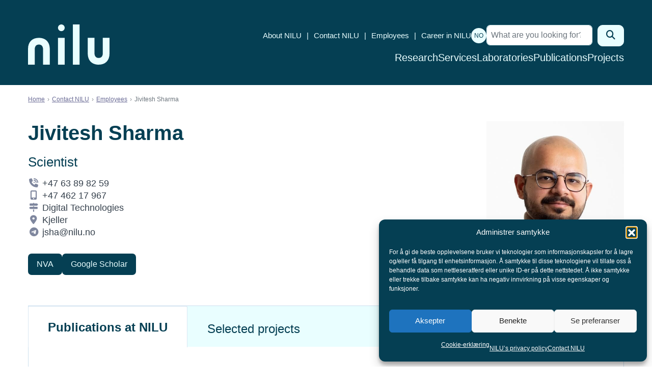

--- FILE ---
content_type: text/html; charset=UTF-8
request_url: https://nilu.com/employee/jivitesh-sharma/
body_size: 14909
content:

<!DOCTYPE html>
<html lang="en-US" class="no-js">
<head>
	<meta charset="UTF-8">
	<meta name="viewport" content="width=device-width, initial-scale=1">
	<meta http-equiv="X-UA-Compatible" content="IE=edge">
	<link rel="profile" href="http://gmpg.org/xfn/11">
	
	
	<meta name='robots' content='index, follow, max-image-preview:large, max-snippet:-1, max-video-preview:-1' />

	<!-- This site is optimized with the Yoast SEO plugin v26.6 - https://yoast.com/wordpress/plugins/seo/ -->
	<title>Jivitesh Sharma - NILU</title>
	<link rel="canonical" href="https://nilu.com/employee/jivitesh-sharma/" />
	<meta property="og:locale" content="en_US" />
	<meta property="og:type" content="article" />
	<meta property="og:title" content="Jivitesh Sharma - NILU" />
	<meta property="og:url" content="https://nilu.com/employee/jivitesh-sharma/" />
	<meta property="og:site_name" content="NILU" />
	<meta property="article:publisher" content="https://www.facebook.com/NILUNorskinstituttforluftforskning/" />
	<meta property="article:modified_time" content="2024-06-18T13:21:31+00:00" />
	<meta property="og:image" content="https://nilu.com/wp-content/uploads/2023/01/jsha-jivitesh-sharma-4569.jpg" />
	<meta property="og:image:width" content="460" />
	<meta property="og:image:height" content="580" />
	<meta property="og:image:type" content="image/jpeg" />
	<meta name="twitter:card" content="summary_large_image" />
	<meta name="twitter:site" content="@nilu_now" />
	<meta name="twitter:label1" content="Est. reading time" />
	<meta name="twitter:data1" content="1 minute" />
	<!-- / Yoast SEO plugin. -->


<link rel='dns-prefetch' href='//nilu.com' />
<link rel='dns-prefetch' href='//stackpath.bootstrapcdn.com' />
<link rel='dns-prefetch' href='//cdn.jsdelivr.net' />
<link rel='dns-prefetch' href='//cdnjs.cloudflare.com' />
<link rel='dns-prefetch' href='//cdn.datatables.net' />
<link rel='dns-prefetch' href='//cloud.typography.com' />
<link rel='dns-prefetch' href='//www.googletagmanager.com' />
<link rel="alternate" title="oEmbed (JSON)" type="application/json+oembed" href="https://nilu.com/wp-json/oembed/1.0/embed?url=https%3A%2F%2Fnilu.com%2Femployee%2Fjivitesh-sharma%2F" />
<link rel="alternate" title="oEmbed (XML)" type="text/xml+oembed" href="https://nilu.com/wp-json/oembed/1.0/embed?url=https%3A%2F%2Fnilu.com%2Femployee%2Fjivitesh-sharma%2F&#038;format=xml" />
<style id='wp-img-auto-sizes-contain-inline-css' type='text/css'>
img:is([sizes=auto i],[sizes^="auto," i]){contain-intrinsic-size:3000px 1500px}
/*# sourceURL=wp-img-auto-sizes-contain-inline-css */
</style>
<style id='wp-emoji-styles-inline-css' type='text/css'>

	img.wp-smiley, img.emoji {
		display: inline !important;
		border: none !important;
		box-shadow: none !important;
		height: 1em !important;
		width: 1em !important;
		margin: 0 0.07em !important;
		vertical-align: -0.1em !important;
		background: none !important;
		padding: 0 !important;
	}
/*# sourceURL=wp-emoji-styles-inline-css */
</style>
<link rel='stylesheet' id='wp-block-library-css' href='https://nilu.com/wp-includes/css/dist/block-library/style.min.css?ver=6.9' type='text/css' media='all' />
<style id='global-styles-inline-css' type='text/css'>
:root{--wp--preset--aspect-ratio--square: 1;--wp--preset--aspect-ratio--4-3: 4/3;--wp--preset--aspect-ratio--3-4: 3/4;--wp--preset--aspect-ratio--3-2: 3/2;--wp--preset--aspect-ratio--2-3: 2/3;--wp--preset--aspect-ratio--16-9: 16/9;--wp--preset--aspect-ratio--9-16: 9/16;--wp--preset--color--black: #000000;--wp--preset--color--cyan-bluish-gray: #abb8c3;--wp--preset--color--white: #ffffff;--wp--preset--color--pale-pink: #f78da7;--wp--preset--color--vivid-red: #cf2e2e;--wp--preset--color--luminous-vivid-orange: #ff6900;--wp--preset--color--luminous-vivid-amber: #fcb900;--wp--preset--color--light-green-cyan: #7bdcb5;--wp--preset--color--vivid-green-cyan: #00d084;--wp--preset--color--pale-cyan-blue: #8ed1fc;--wp--preset--color--vivid-cyan-blue: #0693e3;--wp--preset--color--vivid-purple: #9b51e0;--wp--preset--gradient--vivid-cyan-blue-to-vivid-purple: linear-gradient(135deg,rgb(6,147,227) 0%,rgb(155,81,224) 100%);--wp--preset--gradient--light-green-cyan-to-vivid-green-cyan: linear-gradient(135deg,rgb(122,220,180) 0%,rgb(0,208,130) 100%);--wp--preset--gradient--luminous-vivid-amber-to-luminous-vivid-orange: linear-gradient(135deg,rgb(252,185,0) 0%,rgb(255,105,0) 100%);--wp--preset--gradient--luminous-vivid-orange-to-vivid-red: linear-gradient(135deg,rgb(255,105,0) 0%,rgb(207,46,46) 100%);--wp--preset--gradient--very-light-gray-to-cyan-bluish-gray: linear-gradient(135deg,rgb(238,238,238) 0%,rgb(169,184,195) 100%);--wp--preset--gradient--cool-to-warm-spectrum: linear-gradient(135deg,rgb(74,234,220) 0%,rgb(151,120,209) 20%,rgb(207,42,186) 40%,rgb(238,44,130) 60%,rgb(251,105,98) 80%,rgb(254,248,76) 100%);--wp--preset--gradient--blush-light-purple: linear-gradient(135deg,rgb(255,206,236) 0%,rgb(152,150,240) 100%);--wp--preset--gradient--blush-bordeaux: linear-gradient(135deg,rgb(254,205,165) 0%,rgb(254,45,45) 50%,rgb(107,0,62) 100%);--wp--preset--gradient--luminous-dusk: linear-gradient(135deg,rgb(255,203,112) 0%,rgb(199,81,192) 50%,rgb(65,88,208) 100%);--wp--preset--gradient--pale-ocean: linear-gradient(135deg,rgb(255,245,203) 0%,rgb(182,227,212) 50%,rgb(51,167,181) 100%);--wp--preset--gradient--electric-grass: linear-gradient(135deg,rgb(202,248,128) 0%,rgb(113,206,126) 100%);--wp--preset--gradient--midnight: linear-gradient(135deg,rgb(2,3,129) 0%,rgb(40,116,252) 100%);--wp--preset--font-size--small: 13px;--wp--preset--font-size--medium: 20px;--wp--preset--font-size--large: 36px;--wp--preset--font-size--x-large: 42px;--wp--preset--spacing--20: 0.44rem;--wp--preset--spacing--30: 0.67rem;--wp--preset--spacing--40: 1rem;--wp--preset--spacing--50: 1.5rem;--wp--preset--spacing--60: 2.25rem;--wp--preset--spacing--70: 3.38rem;--wp--preset--spacing--80: 5.06rem;--wp--preset--shadow--natural: 6px 6px 9px rgba(0, 0, 0, 0.2);--wp--preset--shadow--deep: 12px 12px 50px rgba(0, 0, 0, 0.4);--wp--preset--shadow--sharp: 6px 6px 0px rgba(0, 0, 0, 0.2);--wp--preset--shadow--outlined: 6px 6px 0px -3px rgb(255, 255, 255), 6px 6px rgb(0, 0, 0);--wp--preset--shadow--crisp: 6px 6px 0px rgb(0, 0, 0);}:where(.is-layout-flex){gap: 0.5em;}:where(.is-layout-grid){gap: 0.5em;}body .is-layout-flex{display: flex;}.is-layout-flex{flex-wrap: wrap;align-items: center;}.is-layout-flex > :is(*, div){margin: 0;}body .is-layout-grid{display: grid;}.is-layout-grid > :is(*, div){margin: 0;}:where(.wp-block-columns.is-layout-flex){gap: 2em;}:where(.wp-block-columns.is-layout-grid){gap: 2em;}:where(.wp-block-post-template.is-layout-flex){gap: 1.25em;}:where(.wp-block-post-template.is-layout-grid){gap: 1.25em;}.has-black-color{color: var(--wp--preset--color--black) !important;}.has-cyan-bluish-gray-color{color: var(--wp--preset--color--cyan-bluish-gray) !important;}.has-white-color{color: var(--wp--preset--color--white) !important;}.has-pale-pink-color{color: var(--wp--preset--color--pale-pink) !important;}.has-vivid-red-color{color: var(--wp--preset--color--vivid-red) !important;}.has-luminous-vivid-orange-color{color: var(--wp--preset--color--luminous-vivid-orange) !important;}.has-luminous-vivid-amber-color{color: var(--wp--preset--color--luminous-vivid-amber) !important;}.has-light-green-cyan-color{color: var(--wp--preset--color--light-green-cyan) !important;}.has-vivid-green-cyan-color{color: var(--wp--preset--color--vivid-green-cyan) !important;}.has-pale-cyan-blue-color{color: var(--wp--preset--color--pale-cyan-blue) !important;}.has-vivid-cyan-blue-color{color: var(--wp--preset--color--vivid-cyan-blue) !important;}.has-vivid-purple-color{color: var(--wp--preset--color--vivid-purple) !important;}.has-black-background-color{background-color: var(--wp--preset--color--black) !important;}.has-cyan-bluish-gray-background-color{background-color: var(--wp--preset--color--cyan-bluish-gray) !important;}.has-white-background-color{background-color: var(--wp--preset--color--white) !important;}.has-pale-pink-background-color{background-color: var(--wp--preset--color--pale-pink) !important;}.has-vivid-red-background-color{background-color: var(--wp--preset--color--vivid-red) !important;}.has-luminous-vivid-orange-background-color{background-color: var(--wp--preset--color--luminous-vivid-orange) !important;}.has-luminous-vivid-amber-background-color{background-color: var(--wp--preset--color--luminous-vivid-amber) !important;}.has-light-green-cyan-background-color{background-color: var(--wp--preset--color--light-green-cyan) !important;}.has-vivid-green-cyan-background-color{background-color: var(--wp--preset--color--vivid-green-cyan) !important;}.has-pale-cyan-blue-background-color{background-color: var(--wp--preset--color--pale-cyan-blue) !important;}.has-vivid-cyan-blue-background-color{background-color: var(--wp--preset--color--vivid-cyan-blue) !important;}.has-vivid-purple-background-color{background-color: var(--wp--preset--color--vivid-purple) !important;}.has-black-border-color{border-color: var(--wp--preset--color--black) !important;}.has-cyan-bluish-gray-border-color{border-color: var(--wp--preset--color--cyan-bluish-gray) !important;}.has-white-border-color{border-color: var(--wp--preset--color--white) !important;}.has-pale-pink-border-color{border-color: var(--wp--preset--color--pale-pink) !important;}.has-vivid-red-border-color{border-color: var(--wp--preset--color--vivid-red) !important;}.has-luminous-vivid-orange-border-color{border-color: var(--wp--preset--color--luminous-vivid-orange) !important;}.has-luminous-vivid-amber-border-color{border-color: var(--wp--preset--color--luminous-vivid-amber) !important;}.has-light-green-cyan-border-color{border-color: var(--wp--preset--color--light-green-cyan) !important;}.has-vivid-green-cyan-border-color{border-color: var(--wp--preset--color--vivid-green-cyan) !important;}.has-pale-cyan-blue-border-color{border-color: var(--wp--preset--color--pale-cyan-blue) !important;}.has-vivid-cyan-blue-border-color{border-color: var(--wp--preset--color--vivid-cyan-blue) !important;}.has-vivid-purple-border-color{border-color: var(--wp--preset--color--vivid-purple) !important;}.has-vivid-cyan-blue-to-vivid-purple-gradient-background{background: var(--wp--preset--gradient--vivid-cyan-blue-to-vivid-purple) !important;}.has-light-green-cyan-to-vivid-green-cyan-gradient-background{background: var(--wp--preset--gradient--light-green-cyan-to-vivid-green-cyan) !important;}.has-luminous-vivid-amber-to-luminous-vivid-orange-gradient-background{background: var(--wp--preset--gradient--luminous-vivid-amber-to-luminous-vivid-orange) !important;}.has-luminous-vivid-orange-to-vivid-red-gradient-background{background: var(--wp--preset--gradient--luminous-vivid-orange-to-vivid-red) !important;}.has-very-light-gray-to-cyan-bluish-gray-gradient-background{background: var(--wp--preset--gradient--very-light-gray-to-cyan-bluish-gray) !important;}.has-cool-to-warm-spectrum-gradient-background{background: var(--wp--preset--gradient--cool-to-warm-spectrum) !important;}.has-blush-light-purple-gradient-background{background: var(--wp--preset--gradient--blush-light-purple) !important;}.has-blush-bordeaux-gradient-background{background: var(--wp--preset--gradient--blush-bordeaux) !important;}.has-luminous-dusk-gradient-background{background: var(--wp--preset--gradient--luminous-dusk) !important;}.has-pale-ocean-gradient-background{background: var(--wp--preset--gradient--pale-ocean) !important;}.has-electric-grass-gradient-background{background: var(--wp--preset--gradient--electric-grass) !important;}.has-midnight-gradient-background{background: var(--wp--preset--gradient--midnight) !important;}.has-small-font-size{font-size: var(--wp--preset--font-size--small) !important;}.has-medium-font-size{font-size: var(--wp--preset--font-size--medium) !important;}.has-large-font-size{font-size: var(--wp--preset--font-size--large) !important;}.has-x-large-font-size{font-size: var(--wp--preset--font-size--x-large) !important;}
/*# sourceURL=global-styles-inline-css */
</style>

<style id='classic-theme-styles-inline-css' type='text/css'>
/*! This file is auto-generated */
.wp-block-button__link{color:#fff;background-color:#32373c;border-radius:9999px;box-shadow:none;text-decoration:none;padding:calc(.667em + 2px) calc(1.333em + 2px);font-size:1.125em}.wp-block-file__button{background:#32373c;color:#fff;text-decoration:none}
/*# sourceURL=/wp-includes/css/classic-themes.min.css */
</style>
<link rel='stylesheet' id='cmplz-general-css' href='https://nilu.com/wp-content/plugins/complianz-gdpr-premium/assets/css/cookieblocker.min.css?ver=1762152489' type='text/css' media='all' />
<link rel='stylesheet' id='search-filter-plugin-styles-css' href='https://nilu.com/wp-content/plugins/search-filter-pro/public/assets/css/search-filter.min.css?ver=2.5.21' type='text/css' media='all' />
<link rel='stylesheet' id='fontawesome-css' href='https://nilu.com/wp-content/themes/nilu/assets/fontawesome/css/all.min.css?ver=6.5.2' type='text/css' media='all' />
<link rel='stylesheet' id='bootstrap-style-css' href='https://nilu.com/wp-content/themes/nilu/assets/css/min/bootstrap.min.css?ver=4.1.1' type='text/css' media='all' />
<link rel='stylesheet' id='select2-style-css' href='https://nilu.com/wp-content/themes/nilu/assets/css/min/select2.min.css?ver=4.0.5' type='text/css' media='all' />
<link rel='stylesheet' id='select2-bootstrap-css' href='https://nilu.com/wp-content/themes/nilu/assets/css/min/select2-bootstrap.min.css?ver=4.0.5' type='text/css' media='all' />
<link rel='stylesheet' id='zmdi-style-css' href='//cdnjs.cloudflare.com/ajax/libs/material-design-iconic-font/2.2.0/css/material-design-iconic-font.min.css?ver=2.2.0' type='text/css' media='all' />
<link rel='stylesheet' id='cloud-typography-css' href='//cloud.typography.com/7659416/7165792/css/fonts.css?ver=2.0.16' type='text/css' media='all' />
<link rel='stylesheet' id='datatables-css-css' href='//cdn.datatables.net/v/bs4/dt-1.10.18/r-2.2.2/datatables.min.css?ver=1.10.18' type='text/css' media='' />
<link rel='stylesheet' id='mmenu-style-css' href='https://nilu.com/wp-content/themes/nilu/assets/css/min/mmenu.min.css?ver=7.3.3' type='text/css' media='all' />
<link rel='stylesheet' id='nilu-style-css' href='https://nilu.com/wp-content/themes/nilu/style.css?ver=1766237725' type='text/css' media='all' />
<script type="text/javascript" id="wpml-cookie-js-extra">
/* <![CDATA[ */
var wpml_cookies = {"wp-wpml_current_language":{"value":"en","expires":1,"path":"/"}};
var wpml_cookies = {"wp-wpml_current_language":{"value":"en","expires":1,"path":"/"}};
//# sourceURL=wpml-cookie-js-extra
/* ]]> */
</script>
<script type="text/javascript" src="https://nilu.com/wp-content/plugins/sitepress-multilingual-cms/res/js/cookies/language-cookie.js?ver=486900" id="wpml-cookie-js" defer="defer" data-wp-strategy="defer"></script>
<script type="text/javascript" src="https://nilu.com/wp-includes/js/jquery/jquery.min.js?ver=3.7.1" id="jquery-core-js"></script>
<script type="text/javascript" src="https://nilu.com/wp-includes/js/jquery/jquery-migrate.min.js?ver=3.4.1" id="jquery-migrate-js"></script>
<script type="text/javascript" id="search-filter-plugin-build-js-extra">
/* <![CDATA[ */
var SF_LDATA = {"ajax_url":"https://nilu.com/wp-admin/admin-ajax.php","home_url":"https://nilu.com/","extensions":[]};
//# sourceURL=search-filter-plugin-build-js-extra
/* ]]> */
</script>
<script type="text/javascript" src="https://nilu.com/wp-content/plugins/search-filter-pro/public/assets/js/search-filter-build.min.js?ver=2.5.21" id="search-filter-plugin-build-js"></script>
<script type="text/javascript" src="https://nilu.com/wp-content/plugins/search-filter-pro/public/assets/js/chosen.jquery.min.js?ver=2.5.21" id="search-filter-plugin-chosen-js"></script>
<script type="text/javascript" src="//cdn.jsdelivr.net/npm/popper.js@1.16.1/dist/umd/popper.min.js?ver=1.16.1" id="popper-js-js"></script>
<script type="text/javascript" src="//stackpath.bootstrapcdn.com/bootstrap/4.4.1/js/bootstrap.min.js?ver=4.1.1" id="bootstrap-js-js"></script>
<script type="text/javascript" src="//cdnjs.cloudflare.com/ajax/libs/select2/4.0.5/js/select2.min.js?ver=4.0.5" id="select2-js-js"></script>
<script type="text/javascript" src="//cdnjs.cloudflare.com/ajax/libs/select2/4.0.5/js/i18n/nb.js?ver=4.0.5" id="select2-nb-js-js"></script>
<script type="text/javascript" src="//cdn.datatables.net/v/bs4/dt-1.10.18/r-2.2.2/datatables.min.js?ver=1.10.18" id="datatables-js-js"></script>
<script type="text/javascript" src="https://nilu.com/wp-content/themes/nilu/assets/js/min/facetwp-customs.min.js?ver=1.0.0" id="facetwp-custom-js"></script>
<script type="text/javascript" src="https://nilu.com/wp-content/themes/nilu/assets/js/min/mmenu-jquery.min.js?ver=7.3.3" id="mmenu-js-js"></script>
<script type="text/javascript" id="wpml-xdomain-data-js-extra">
/* <![CDATA[ */
var wpml_xdomain_data = {"css_selector":"wpml-ls-item","ajax_url":"https://nilu.com/wp-admin/admin-ajax.php","current_lang":"en","_nonce":"9877e9cb78"};
//# sourceURL=wpml-xdomain-data-js-extra
/* ]]> */
</script>
<script type="text/javascript" src="https://nilu.com/wp-content/plugins/sitepress-multilingual-cms/res/js/xdomain-data.js?ver=486900" id="wpml-xdomain-data-js" defer="defer" data-wp-strategy="defer"></script>
<link rel="https://api.w.org/" href="https://nilu.com/wp-json/" /><link rel="EditURI" type="application/rsd+xml" title="RSD" href="https://nilu.com/xmlrpc.php?rsd" />
<meta name="generator" content="WordPress 6.9" />
<link rel='shortlink' href='https://nilu.com/?p=49643' />
<meta name="generator" content="WPML ver:4.8.6 stt:1,39;" />
<meta name="generator" content="Site Kit by Google 1.168.0" />			<style>.cmplz-hidden {
					display: none !important;
				}</style>

<script type="application/ld+json" class="saswp-schema-markup-output">
[{"@context":"https:\/\/schema.org\/","@graph":[{"@context":"https:\/\/schema.org\/","@type":"SiteNavigationElement","@id":"https:\/\/nilu.com\/#forskning","name":"Forskning","url":"https:\/\/nilu.no\/forskning\/"},{"@context":"https:\/\/schema.org\/","@type":"SiteNavigationElement","@id":"https:\/\/nilu.com\/#tjenester","name":"Tjenester","url":"https:\/\/nilu.com\/services\/"},{"@context":"https:\/\/schema.org\/","@type":"SiteNavigationElement","@id":"https:\/\/nilu.com\/#lab-og-analyse","name":"Lab og analyse","url":"https:\/\/nilu.no\/nilus-laboratorier-og-analysetjenester\/"},{"@context":"https:\/\/schema.org\/","@type":"SiteNavigationElement","@id":"https:\/\/nilu.com\/#publikasjoner","name":"Publikasjoner","url":"https:\/\/nilu.com\/publications\/"},{"@context":"https:\/\/schema.org\/","@type":"SiteNavigationElement","@id":"https:\/\/nilu.com\/#prosjekter","name":"Prosjekter","url":"https:\/\/nilu.no\/prosjekter\/"}]},

{"@context":"https:\/\/schema.org\/","@type":"Person","name":"Jivitesh Sharma","url":"https:\/\/nilu.com\/employee\/jivitesh-sharma\/","sameAs":[],"image":{"@type":"ImageObject","url":"https:\/\/nilu.com\/wp-content\/uploads\/2023\/01\/jsha-jivitesh-sharma-4569.jpg","width":460,"height":580},"address":{"@type":"PostalAddress"},"telephone":"+47 63 89 82 59","jobTitle":"Scientist"}]
</script>

<link rel="icon" href="https://nilu.com/wp-content/uploads/2023/12/cropped-favicon-niluweb-512x512-1-32x32.png" sizes="32x32" />
<link rel="icon" href="https://nilu.com/wp-content/uploads/2023/12/cropped-favicon-niluweb-512x512-1-192x192.png" sizes="192x192" />
<link rel="apple-touch-icon" href="https://nilu.com/wp-content/uploads/2023/12/cropped-favicon-niluweb-512x512-1-180x180.png" />
<meta name="msapplication-TileImage" content="https://nilu.com/wp-content/uploads/2023/12/cropped-favicon-niluweb-512x512-1-270x270.png" />

			<!-- Global site tag (gtag.js) - Google Analytics -->
		<script type="text/plain" data-service="google-analytics" data-category="statistics" async data-cmplz-src="https://www.googletagmanager.com/gtag/js?id=UA-11988521-2"></script>
		<script>
			window.dataLayer = window.dataLayer || [];
			function gtag(){dataLayer.push(arguments);}
			gtag('js', new Date());

			gtag('config', 'UA-11988521-2');
		</script>
	</head>

<body data-cmplz=1 class="wp-singular employee-template-default single single-employee postid-49643 wp-theme-nilu lang-en">
	
	<div id="site" class="site">
		<a class="sr-only sr-only-focusable screen-reader-text" href="#content">Skip to content</a>
		<header id="topheader" class="topheader">
			<div class="topheader-inner">
				<div class="site-intro"  >
					<meta  content="NILU">
					<a href="https://nilu.com/">
						<svg id="Layer_1" data-name="Layer 1" xmlns="http://www.w3.org/2000/svg" viewBox="0 0 533.54 263.34">
							<defs>
								<style>
									.cls-1 {
										fill: #054055;
										stroke-width: 0px;
									}
								</style>
							</defs>
							<g id="Logo">
								<g>
									<path class="cls-1" d="m142.37,263.34h-43.86v-98.73c0-21.24-9.71-32.94-27.33-32.94-22.59,0-27.33,17.91-27.33,32.94v98.73H0v-102.51c0-45.74,26.61-73.05,71.18-73.05s71.18,27.99,71.18,73.05v102.51h.01Z"/>
									<path class="cls-1" d="m391.17,87.78h43.86v98.73c0,21.24,9.71,32.94,27.33,32.94,22.59,0,27.33-17.91,27.33-32.94v-98.73h43.85v102.51c0,45.74-26.61,73.05-71.18,73.05s-71.18-27.99-71.18-73.05v-102.51h0Z"/>
									<path class="cls-1" d="m240.03,263.34h-43.85V87.78h43.85v175.56Z"/>
									<path class="cls-1" d="m337.53,263.34h-43.86V0h43.86v263.34Z"/>
									<path class="cls-1" d="m218.11.01c-12.1,0-21.94,9.84-21.94,21.94s9.84,21.94,21.94,21.94,21.94-9.84,21.94-21.94S230.21.01,218.11.01Z"/>
								</g>
							</g>
						</svg>
					</a>
				</div>
				<div class="site-navigation">
					<nav class="nav-top">
						<div id="top-menu" class="menu-header-menu-container"><ul id = "nav-perifery" class = "perifery-menu col-auto d-none d-lg-block"><li id="menu-item-7347" class="menu-item menu-item-type-post_type menu-item-object-page menu-item-7347"><a href="https://nilu.com/about-nilu/">About NILU</a></li>
<li id="menu-item-7401" class="menu-item menu-item-type-post_type menu-item-object-page menu-item-7401"><a href="https://nilu.com/contact-nilu/">Contact NILU</a></li>
<li id="menu-item-7349" class="menu-item menu-item-type-post_type menu-item-object-page menu-item-7349"><a href="https://nilu.com/contact-nilu/employees/">Employees</a></li>
<li id="menu-item-56557" class="menu-item menu-item-type-post_type menu-item-object-page menu-item-56557"><a href="https://nilu.com/career-in-nilu/">Career in NILU</a></li>
</ul></div>						<p class="langswitch"><a href="https://nilu.no/ansatt/jivitesh-sharma/">NO</a></p>						

<form role="search" method="get" class="search-form" action="https://nilu.com/">

	<label for="search-form-6946a61de92ba">
		<span class="screen-reader-text">Search for:</span>
	</label>

	<div class="input-group">

		<input
			type="search"
			id="search-form-6946a61de92ba"
			class="form-control search-field"
			placeholder="What are you looking for?"
			value=""
			name="s"
			required="required" />

		<span class="input-group-btn">
			<button
				type="submit"
				class="btn btn-primary search-submit"
				value="Search">

				<span class="screen-reader-text">Search</span>
				<i class="fa fa-search" aria-hidden="true"></i>

			</button>
		</span>

	</div>
</form>					</nav>
					<nav class="nav-bottom">
						<ul id="site-menu" class="nav-menu"><li id="menu-item-7352" class="menu-item menu-item-type-post_type menu-item-object-page menu-item-7352"><a href="https://nilu.com/research/">Research</a></li>
<li id="menu-item-58993" class="menu-item menu-item-type-post_type_archive menu-item-object-services menu-item-58993"><a href="https://nilu.com/services/">Services</a></li>
<li id="menu-item-7350" class="menu-item menu-item-type-post_type menu-item-object-page menu-item-7350"><a href="https://nilu.com/laboratories/">Laboratories</a></li>
<li id="menu-item-47501" class="menu-item menu-item-type-post_type_archive menu-item-object-publication menu-item-47501"><a href="https://nilu.com/publications/">Publications</a></li>
<li id="menu-item-12500" class="menu-item menu-item-type-post_type menu-item-object-page menu-item-12500"><a href="https://nilu.com/projects/">Projects</a></li>
</ul>					</nav>
				</div>
			</div>
			<a href="#mobile-navigation" id="menu-toggle" aria-label="Open menu">
				<i class="fal fa-bars" aria-hidden="true"></i>
			</a>
		</header>

		<div id="content" class="site-content" tabindex="-1">

		<div class="container"><nav aria-label="breadcrumb"><ol class="breadcrumb"><li class="breadcrumb-item"><a href="https://nilu.com/">Home</a></li><li class="breadcrumb-item"><a href="https://nilu.com/contact-nilu/">Contact NILU</a></li><li class="breadcrumb-item"><a href="https://nilu.com/contact-nilu/employees/">Employees</a></li><li class="breadcrumb-item active">Jivitesh Sharma</li></ol></nav></div>
<main id="main" class="entry site-main container post-49643 employee type-employee status-publish has-post-thumbnail hentry employees_department-department-of-digital-technologies employees_place-kjeller-en" style="padding-bottom: 40px;">
			<div class="row employee-main">
			<div class="col-lg-8">
				<header class="entry-header">
										<h1 class="entry-title"> Jivitesh Sharma</h1>				</header>

								<h4 class="job-title">Scientist</h4>

									<div style="display: flex; justify-content: start; flex-direction: column; gap:20px; padding: 10px 0;">
												<div>
															
								<p class="employee-main__tel" style="margin: 0;">
									<i style="color: #7f879e;" class="fas fa-fw fa-phone-volume"></i>
									+47  63 89 82 59								</p>
							
																							<p class="employee-main__tel" style="margin: 0;">
									<i style="color: #7f879e;" class="fas fa-fw fa-mobile-alt"></i>
									+47  462 17 967								</p>
													</div>

						<div>
															<p style="margin:0">
									<i style="color: #7f879e;" class="fas fa-fw fa-map-signs"></i>
									Digital Technologies								</p>
							
															<p style="margin:0">
									<i style="color: #7f879e;" class="fas fa-fw fa-map-marker-alt"></i>
									Kjeller								</p>
													</div>

													<p style="margin:0">
								<i style="color: #7f879e;" class="fab fa-fw fa-telegram-plane"></i>
								&#106;&#115;&#104;a&#064;nil&#117;.n&#111;							</p>
						
											</div>
				
					<div style="display: flex; justify-content: start; flex-wrap: wrap; gap: 10px; padding: 20px 0 60px 0;">
																													<a href="https://nva.sikt.no/research-profile/924979" target="_blank" rel="noopener noreferrer" class="btn btn-primary">NVA</a>
																																				<a href="https://scholar.google.no/citations?user=BqeBFKkAAAAJ&#038;hl=en" target="_blank" rel="noopener noreferrer" class="btn btn-primary">Google Scholar</a>
																																																																																																</div>
			</div><!-- ./col-lg-8 -->
			<div class="col-lg-3 offset-lg-1">
								<p>
					<img
						src="https://nilu.com/wp-content/uploads/2023/01/jsha-jivitesh-sharma-4569-460x580.jpg"
						alt="Jivitesh Sharma"
						class="employee-thumb"
					>
				</p>
			</div><!-- ./col-lg-3 -->
		</div> <!-- ./row employee-main -->


		
		<div class="d-none d-lg-block">
			<ul class="nav nav-tabs" id="employee_details" role="tablist">
				
									<li class="nav-item">
						<a class="nav-link active" id="publications-tab" data-toggle="tab" href="#publications" role="tab" aria-controls="publications" aria-selected="true">Publications at NILU</a>
					</li>
				
									<li class="nav-item">
						<a class="nav-link" id="projects-tab" data-toggle="tab" href="#projects" role="tab" aria-controls="projects" aria-selected="false">Selected projects</a>
					</li>
							</ul>

			<div class="tab-content" id="employee_details_content">
				
									<div class="tab-pane fade  show active" id="publications" role="tabpanel" aria-labelledby="publications-tab" style="margin-top: 0;">
						
<h6 class="employee-publications employee-publications">
	Jivitesh Sharma
	has 5 publications at NILU:
</h6>

<div class="publications-list">

	
		
		<div class="row border-bottom pt-3 pb-3 bg-light">
			<div class="col-md-8">
				<p><strong><a href="https://nilu.com/publication/2391930/" rel="bookmark">Generalized Convergence Analysis of Tsetlin Automaton Based Algorithms: A Probabilistic Approach to Concept Learning</a></strong></p>

				<p class="pub-authors">
					
											<em>Belaid, Mohamed-Bachir; Sharma, Jivitesh; Lei, Jiao; Granmo, Ole-Christoffer; Andersen, Per-Arne; Yazidi, Anis</em>
					
					
									</p>

			</div>

			<div class="col-md-1 col-4">
				<p>2025</p>
			</div>

			<div class="col-md-3 col-8 text-right text-md-left">
				<p>
					<a href="https://nilu.com/publications/part-of-book-report/">Part of book/report</a>
				</p>
			</div>
		</div><!-- /.row -->

	
		
		<div class="row border-bottom pt-3 pb-3 bg-white">
			<div class="col-md-8">
				<p><strong><a href="https://nilu.com/publication/2380417/" rel="bookmark">Predicting the student&#8217;s perceptions of multi-domain environmental factors in a Norwegian school building: Machine learning approach</a></strong></p>

				<p class="pub-authors">
					
											<em>Alam, Azimil Gani; Bartonova, Alena; Høiskar, Britt Ann Kåstad; Fredriksen, Mirjam; Sharma, Jivitesh; Mathisen, Hans Martin; Yang, Zhirong; Gustavsen, Kai; Hart, Kent; Fredriksen, Tore; Cao, Guangyu</em>
					
					
									</p>

			</div>

			<div class="col-md-1 col-4">
				<p>2025</p>
			</div>

			<div class="col-md-3 col-8 text-right text-md-left">
				<p>
					<a href="https://nilu.com/publications/scientific-journal-publication/">Scientific journal publication</a>
				</p>
			</div>
		</div><!-- /.row -->

	
		
		<div class="row border-bottom pt-3 pb-3 bg-light">
			<div class="col-md-8">
				<p><strong><a href="https://nilu.com/publication/2380599/" rel="bookmark">Deep Learning-Enhanced Gap Filling in Drosophila Melanogaster Genomic Data</a></strong></p>

				<p class="pub-authors">
					
											<em>Sharma, Jivitesh; Jetschny, Stefan; Kapun, Martin; Belaid, Mohamed-Bachir</em>
					
					
									</p>

			</div>

			<div class="col-md-1 col-4">
				<p>2024</p>
			</div>

			<div class="col-md-3 col-8 text-right text-md-left">
				<p>
					<a href="https://nilu.com/publications/part-of-book-report/">Part of book/report</a>
				</p>
			</div>
		</div><!-- /.row -->

	
		
		<div class="row border-bottom pt-3 pb-3 bg-white">
			<div class="col-md-8">
				<p><strong><a href="https://nilu.com/publication/2380602/" rel="bookmark">Deep Neural Networks for Comprehensive Environmental Noise Estimation in European Cities</a></strong></p>

				<p class="pub-authors">
					
											<em>Sharma, Jivitesh; Jetschny, Stefan; Maza, Miquel S.; Guardia, Nuria B.; Peris, Eulàlia; Esteve, Jaume F.</em>
					
					
									</p>

			</div>

			<div class="col-md-1 col-4">
				<p>2024</p>
			</div>

			<div class="col-md-3 col-8 text-right text-md-left">
				<p>
					<a href="https://nilu.com/publications/part-of-book-report/">Part of book/report</a>
				</p>
			</div>
		</div><!-- /.row -->

	
		
		<div class="row border-bottom pt-3 pb-3 bg-light">
			<div class="col-md-8">
				<p><strong><a href="https://nilu.com/publication/2346023/" rel="bookmark">Tsetlin Machine Embedding: Representing Words Using Logical Expressions</a></strong></p>

				<p class="pub-authors">
					
											<em>Bhattarai, Bimal; Granmo, Ole-Christoffer; Jiao, Lei; Yadav, Rohan Kumar; Sharma, Jivitesh</em>
					
					
									</p>

			</div>

			<div class="col-md-1 col-4">
				<p>2024</p>
			</div>

			<div class="col-md-3 col-8 text-right text-md-left">
				<p>
					<a href="https://nilu.com/publications/part-of-book-report/">Part of book/report</a>
				</p>
			</div>
		</div><!-- /.row -->

	
</div><!-- /.publications-list -->
					</div>
				
									<div class="tab-pane fade" id="projects" role="tabpanel" aria-labelledby="projects-tab">
																			<div id="project-list">
								
																	
						<div class="project-entry">
							<h3>
																<a href="https://nilu.com/project/2713089/">
									User-driven Health risk Assessment Services and Innovative ADAPTation options against Threats from Heatwaves, Air Pollution, Wildfire Emission and Pollen									<small>(healthRiskADAPT)</small>								</a>
							</h3>

							<p>Transformative adaptation is gaining recognition as the appropriate response to climate change as the current adaptive measures reach their limits. In addressing health risks associated with heat waves, air pollution, […]</p>
							<div class="project-meta row">
								<p class="col-sm-6">
									<strong>Project period:</strong>
									2024 &ndash; 2028								</p>
								<p class="col-sm-6 text-sm-right">
									<span class="project-status project-status__ACTIVE"></span> Ongoing								</p>
							</div>
						</div>

																	
						<div class="project-entry">
							<h3>
																<a href="https://nilu.com/project/2727625/">
									ETC Human health and the environment (ETC HE)																	</a>
							</h3>

							<p>The European Topic Centre on Human Health and the Environment (ETC HE) is a Consortium of 10 partners with expertise in air quality, air pollution, industrial emissions, chemicals, noise and […]</p>
							<div class="project-meta row">
								<p class="col-sm-6">
									<strong>Project period:</strong>
									2022 &ndash; 2026								</p>
								<p class="col-sm-6 text-sm-right">
									<span class="project-status project-status__ACTIVE"></span> Ongoing								</p>
							</div>
						</div>

																	
						<div class="project-entry">
							<h3>
																<a href="https://nilu.com/project/2714487/">
									Transformative interaction between digital technologies and people for a sustainable indoor climate in schools (DIGG-MIN-SKOLE)																	</a>
							</h3>

							<p>A good indoor environment at school is important for the health and well-being of pupils and staff, and has a significant impact on pupils' learning outcomes. Good maintenance of buildings […]</p>
							<div class="project-meta row">
								<p class="col-sm-6">
									<strong>Project period:</strong>
									2022 &ndash; 2025								</p>
								<p class="col-sm-6 text-sm-right">
									<span class="project-status project-status__ACTIVE"></span> Ongoing								</p>
							</div>
						</div>

															</div>

											</div>
												</div> <!-- ./tab-content -->
		</div> <!-- ./d-none d-lg-block -->

		<div class="accordion d-lg-none" id="accordion">
			
						<div class="card">
				<div class="card-header" id="headingTwo">
					<h5 class="mb-0 mt-0">
						<button class="btn btn-link collapsed" type="button" data-toggle="collapse" data-target="#collapseTwo" aria-expanded="false" aria-controls="collapseTwo">
							Publications at NILU						</button>
					</h5>
				</div>
				<div id="collapseTwo" class="collapse" aria-labelledby="headingTwo" data-parent="#accordion">
					<div class="card-body">
					
<h6 class="employee-publications employee-publications">
	Jivitesh Sharma
	has 5 publications at NILU:
</h6>

<div class="publications-list">

	
		
		<div class="row border-bottom pt-3 pb-3 bg-light">
			<div class="col-md-8">
				<p><strong><a href="https://nilu.com/publication/2391930/" rel="bookmark">Generalized Convergence Analysis of Tsetlin Automaton Based Algorithms: A Probabilistic Approach to Concept Learning</a></strong></p>

				<p class="pub-authors">
					
											<em>Belaid, Mohamed-Bachir; Sharma, Jivitesh; Lei, Jiao; Granmo, Ole-Christoffer; Andersen, Per-Arne; Yazidi, Anis</em>
					
					
									</p>

			</div>

			<div class="col-md-1 col-4">
				<p>2025</p>
			</div>

			<div class="col-md-3 col-8 text-right text-md-left">
				<p>
					<a href="https://nilu.com/publications/part-of-book-report/">Part of book/report</a>
				</p>
			</div>
		</div><!-- /.row -->

	
		
		<div class="row border-bottom pt-3 pb-3 bg-white">
			<div class="col-md-8">
				<p><strong><a href="https://nilu.com/publication/2380417/" rel="bookmark">Predicting the student&#8217;s perceptions of multi-domain environmental factors in a Norwegian school building: Machine learning approach</a></strong></p>

				<p class="pub-authors">
					
											<em>Alam, Azimil Gani; Bartonova, Alena; Høiskar, Britt Ann Kåstad; Fredriksen, Mirjam; Sharma, Jivitesh; Mathisen, Hans Martin; Yang, Zhirong; Gustavsen, Kai; Hart, Kent; Fredriksen, Tore; Cao, Guangyu</em>
					
					
									</p>

			</div>

			<div class="col-md-1 col-4">
				<p>2025</p>
			</div>

			<div class="col-md-3 col-8 text-right text-md-left">
				<p>
					<a href="https://nilu.com/publications/scientific-journal-publication/">Scientific journal publication</a>
				</p>
			</div>
		</div><!-- /.row -->

	
		
		<div class="row border-bottom pt-3 pb-3 bg-light">
			<div class="col-md-8">
				<p><strong><a href="https://nilu.com/publication/2380599/" rel="bookmark">Deep Learning-Enhanced Gap Filling in Drosophila Melanogaster Genomic Data</a></strong></p>

				<p class="pub-authors">
					
											<em>Sharma, Jivitesh; Jetschny, Stefan; Kapun, Martin; Belaid, Mohamed-Bachir</em>
					
					
									</p>

			</div>

			<div class="col-md-1 col-4">
				<p>2024</p>
			</div>

			<div class="col-md-3 col-8 text-right text-md-left">
				<p>
					<a href="https://nilu.com/publications/part-of-book-report/">Part of book/report</a>
				</p>
			</div>
		</div><!-- /.row -->

	
		
		<div class="row border-bottom pt-3 pb-3 bg-white">
			<div class="col-md-8">
				<p><strong><a href="https://nilu.com/publication/2380602/" rel="bookmark">Deep Neural Networks for Comprehensive Environmental Noise Estimation in European Cities</a></strong></p>

				<p class="pub-authors">
					
											<em>Sharma, Jivitesh; Jetschny, Stefan; Maza, Miquel S.; Guardia, Nuria B.; Peris, Eulàlia; Esteve, Jaume F.</em>
					
					
									</p>

			</div>

			<div class="col-md-1 col-4">
				<p>2024</p>
			</div>

			<div class="col-md-3 col-8 text-right text-md-left">
				<p>
					<a href="https://nilu.com/publications/part-of-book-report/">Part of book/report</a>
				</p>
			</div>
		</div><!-- /.row -->

	
		
		<div class="row border-bottom pt-3 pb-3 bg-light">
			<div class="col-md-8">
				<p><strong><a href="https://nilu.com/publication/2346023/" rel="bookmark">Tsetlin Machine Embedding: Representing Words Using Logical Expressions</a></strong></p>

				<p class="pub-authors">
					
											<em>Bhattarai, Bimal; Granmo, Ole-Christoffer; Jiao, Lei; Yadav, Rohan Kumar; Sharma, Jivitesh</em>
					
					
									</p>

			</div>

			<div class="col-md-1 col-4">
				<p>2024</p>
			</div>

			<div class="col-md-3 col-8 text-right text-md-left">
				<p>
					<a href="https://nilu.com/publications/part-of-book-report/">Part of book/report</a>
				</p>
			</div>
		</div><!-- /.row -->

	
</div><!-- /.publications-list -->
					</div>
				</div>
			</div>
			
							<div class="card">
					<div class="card-header" id="headingThree">
						<h5 class="mb-0 mt-0">
							<button class="btn btn-link collapsed" type="button" data-toggle="collapse" data-target="#collapseThree" aria-expanded="false" aria-controls="collapseThree">
								Selected projects							</button>
						</h5>
					</div>
					<div id="collapseThree" class="collapse" aria-labelledby="headingThree" data-parent="#accordion">
						<div class="card-body">
																						<div id="project-list">
																												
						<div class="project-entry">
							<h3>
																<a href="https://nilu.com/project/2713089/">
									User-driven Health risk Assessment Services and Innovative ADAPTation options against Threats from Heatwaves, Air Pollution, Wildfire Emission and Pollen									<small>(healthRiskADAPT)</small>								</a>
							</h3>

							<p>Transformative adaptation is gaining recognition as the appropriate response to climate change as the current adaptive measures reach their limits. In addressing health risks associated with heat waves, air pollution, […]</p>
							<div class="project-meta row">
								<p class="col-sm-6">
									<strong>Project period:</strong>
									2024 &ndash; 2028								</p>
								<p class="col-sm-6 text-sm-right">
									<span class="project-status project-status__ACTIVE"></span> Ongoing								</p>
							</div>
						</div>

																			
						<div class="project-entry">
							<h3>
																<a href="https://nilu.com/project/2727625/">
									ETC Human health and the environment (ETC HE)																	</a>
							</h3>

							<p>The European Topic Centre on Human Health and the Environment (ETC HE) is a Consortium of 10 partners with expertise in air quality, air pollution, industrial emissions, chemicals, noise and […]</p>
							<div class="project-meta row">
								<p class="col-sm-6">
									<strong>Project period:</strong>
									2022 &ndash; 2026								</p>
								<p class="col-sm-6 text-sm-right">
									<span class="project-status project-status__ACTIVE"></span> Ongoing								</p>
							</div>
						</div>

																			
						<div class="project-entry">
							<h3>
																<a href="https://nilu.com/project/2714487/">
									Transformative interaction between digital technologies and people for a sustainable indoor climate in schools (DIGG-MIN-SKOLE)																	</a>
							</h3>

							<p>A good indoor environment at school is important for the health and well-being of pupils and staff, and has a significant impact on pupils' learning outcomes. Good maintenance of buildings […]</p>
							<div class="project-meta row">
								<p class="col-sm-6">
									<strong>Project period:</strong>
									2022 &ndash; 2025								</p>
								<p class="col-sm-6 text-sm-right">
									<span class="project-status project-status__ACTIVE"></span> Ongoing								</p>
							</div>
						</div>

																	</div><!-- /.project-list -->

																					</div>
					</div>
				</div>
					</div> <!-- ./accordion d-lg-none -->
	</main>
</div>

<footer id="footer" class="site-footer">
	<section id="footer-info" class="site-footer-info">
		<div class="site-footer-info-col-1">
						<h2>NILU</h2>
			<p>NILU is an independent, non profit research institute established in 1969.</p>
<p>NILU is ISO 9001:2015 and ISO 14001:2015 certified</p>
<p>Legal name:<br />
Stiftelsen NILU<br />
Org. no. 941 705 561</p>
										<div class="site-footer-info-some">
											<a href="https://www.facebook.com/NILUresearch/" target="_blank"><i class="fa-classic fa-brands fa-facebook" aria-hidden="true"></i></a>
											<a href="https://no.linkedin.com/company/nilu" target="_blank"><i class="fa-classic fa-brands fa-linkedin" aria-hidden="true"></i></a>
											<a href="https://www.instagram.com/nilu.no/" target="_blank"><i class="fa-classic fa-brands fa-instagram" aria-hidden="true"></i></a>
											<a href="https://www.youtube.com/channel/UCN5ZP0uaX6KNVmJUm_LhPyw/videos" target="_blank"><i class="fa-classic fa-brands fa-youtube" aria-hidden="true"></i></a>
									</div>
					</div>
		<div class="site-footer-info-col-2">
						<h2>Contact us</h2>
			<p>› <a href="https://nilu.com/contact-nilu/employees/">Find employees</a><br />
› <a href="https://nilu.com/contact-us/">Contact NILU</a><br />
› <a href="https://nilu.com/about-nilu/">About NILU</a></p>
<p><strong>Post:</strong> PO Box 100, 2027 Kjeller, NORWAY<br />
<strong>Visit:</strong> Instituttveien 18, 2007 Kjeller, Norway<br />
<strong>Opening hours:</strong> Monday – Friday 08.30 – 15.30</p>
<p><strong>Switchboard:</strong> +47 63 89 80 00<br />
<strong>E-mail:</strong> <a href="mailto:nilu@nilu.no">nilu@nilu.no</a></p>
		</div>
		<div class="site-footer-info-col-3">
															<div class="site-footer-info-col-3-box">
						<div class="box-icon">
							<i class="zmdi zmdi-account-calendar" aria-hidden="true"></i>						</div>
						<div class="box-info">
							<h2>Work at NILU?</h2>
							<p><a href="https://nilu.com/career-in-nilu/vacant-positions/">See our vacancies here.</a></p>
						</div>
					</div>
									</div>
	</section>

	<section id="footer-logos" class="site-footer-logos">
		<div class="site-footer-logos-container">
			<div class="site-footer-logos-container-inner">
				<p class="child-3">Collaborators</p>
				<div class="partners child-4">
					<a href="https://www.ciens.no/" target="_blank">
						<figure>
							<img src="https://nilu.com/wp-content/themes/nilu/assets/images/ciens_logo.svg" alt="">
						</figure>
					</a>
					<a href="https://framsenteret.no/" rel="home" class="framsenteret">
						<svg xmlns="http://www.w3.org/2000/svg" width="94" height="102" viewBox="0 0 94 102" fill="none"><path d="M0 80V72.2H21.66V80H0ZM0 58.889V0H64V22.222H21.694V35.555H64V58.889H0Z" fill="black" fill-opacity="0.8"/><path d="M0.0560001 101V92.54H5.336V93.356H1.052V96.32H5.072V97.136H1.052V101H0.0560001ZM6.79428 101V92.54H10.2503C11.1383 92.54 11.8263 92.752 12.3143 93.176C12.8023 93.592 13.0463 94.176 13.0463 94.928C13.0463 95.424 12.9343 95.848 12.7103 96.2C12.4943 96.544 12.1863 96.808 11.7863 96.992C11.3943 97.176 10.9343 97.268 10.4063 97.268L10.6223 97.112H10.8623C11.1903 97.112 11.4823 97.192 11.7383 97.352C12.0023 97.512 12.2103 97.78 12.3623 98.156L13.5623 101H12.4703L11.3183 98.204C11.1823 97.844 10.9783 97.612 10.7063 97.508C10.4343 97.396 10.0943 97.34 9.68628 97.34H7.79028V101H6.79428ZM7.79028 96.56H10.1063C10.7463 96.56 11.2303 96.424 11.5583 96.152C11.8943 95.872 12.0623 95.472 12.0623 94.952C12.0623 94.432 11.8943 94.036 11.5583 93.764C11.2303 93.492 10.7463 93.356 10.1063 93.356H7.79028V96.56ZM14.134 101L17.866 92.54H18.73L22.522 101H21.49L20.434 98.588L20.878 98.84H15.706L16.186 98.588L15.154 101H14.134ZM18.286 93.68L16.342 98.24L16.054 98.024H20.518L20.302 98.24L18.31 93.68H18.286ZM23.8102 101V92.54H24.6742L28.0702 100.208H27.7222L31.1182 92.54H31.9822V101H31.0702V93.824H31.4302L28.2262 101H27.5662L24.3502 93.824H24.7102V101H23.8102ZM36.859 101.108C36.179 101.108 35.571 101.02 35.035 100.844C34.499 100.668 34.031 100.416 33.631 100.088L33.991 99.296C34.271 99.504 34.551 99.68 34.831 99.824C35.119 99.96 35.427 100.064 35.755 100.136C36.083 100.2 36.451 100.232 36.859 100.232C37.571 100.232 38.099 100.1 38.443 99.836C38.787 99.572 38.959 99.22 38.959 98.78C38.959 98.404 38.839 98.116 38.599 97.916C38.359 97.716 37.939 97.556 37.339 97.436L36.079 97.184C35.303 97.024 34.723 96.764 34.339 96.404C33.963 96.044 33.775 95.556 33.775 94.94C33.775 94.436 33.903 93.996 34.159 93.62C34.423 93.244 34.791 92.952 35.263 92.744C35.735 92.536 36.283 92.432 36.907 92.432C37.507 92.432 38.055 92.524 38.551 92.708C39.047 92.884 39.471 93.144 39.823 93.488L39.475 94.256C39.099 93.92 38.703 93.68 38.287 93.536C37.879 93.384 37.415 93.308 36.895 93.308C36.239 93.308 35.719 93.452 35.335 93.74C34.959 94.02 34.771 94.404 34.771 94.892C34.771 95.284 34.891 95.592 35.131 95.816C35.371 96.032 35.767 96.196 36.319 96.308L37.591 96.56C38.407 96.728 39.007 96.98 39.391 97.316C39.775 97.652 39.967 98.124 39.967 98.732C39.967 99.196 39.839 99.608 39.583 99.968C39.335 100.328 38.979 100.608 38.515 100.808C38.051 101.008 37.499 101.108 36.859 101.108ZM41.5755 101V92.54H46.9755V93.356H42.5475V96.296H46.7115V97.124H42.5475V100.172H46.9755V101H41.5755ZM48.6302 101V92.54H49.4102L54.8342 99.74H54.5582V92.54H55.4822V101H54.7142L49.2902 93.8H49.5542V101H48.6302ZM59.6471 101V93.38H56.6591V92.54H63.6191V93.38H60.6431V101H59.6471ZM64.8373 101V92.54H70.2373V93.356H65.8093V96.296H69.9733V97.124H65.8093V100.172H70.2373V101H64.8373ZM71.8919 101V92.54H75.3479C76.2359 92.54 76.9239 92.752 77.4119 93.176C77.8999 93.592 78.1439 94.176 78.1439 94.928C78.1439 95.424 78.0319 95.848 77.8079 96.2C77.5919 96.544 77.2839 96.808 76.8839 96.992C76.4919 97.176 76.0319 97.268 75.5039 97.268L75.7199 97.112H75.9599C76.2879 97.112 76.5799 97.192 76.8359 97.352C77.0999 97.512 77.3079 97.78 77.4599 98.156L78.6599 101H77.5679L76.4159 98.204C76.2799 97.844 76.0759 97.612 75.8039 97.508C75.5319 97.396 75.1919 97.34 74.7839 97.34H72.8879V101H71.8919ZM72.8879 96.56H75.2039C75.8439 96.56 76.3279 96.424 76.6559 96.152C76.9919 95.872 77.1599 95.472 77.1599 94.952C77.1599 94.432 76.9919 94.036 76.6559 93.764C76.3279 93.492 75.8439 93.356 75.2039 93.356H72.8879V96.56ZM80.2005 101V92.54H85.6005V93.356H81.1725V96.296H85.3365V97.124H81.1725V100.172H85.6005V101H80.2005ZM89.1549 101V93.38H86.1669V92.54H93.1269V93.38H90.1509V101H89.1549Z" fill="black" fill-opacity="0.9"/></svg>
					</a>
				</div>
			</div>
		</div>
	</section>

	<section id="byline" class="site-footer-byline">
		<ul>
			<li>NILU &copy; 2025 &ndash; All rights reserved</li>
			<li id="menu-item-14041" class="menu-item menu-item-type-post_type menu-item-object-page menu-item-14041"><a rel="privacy-policy" href="https://nilu.com/about-nilu/nilus-privacy-policy/">NILU’s privacy policy</a></li>
			<li>Design &amp; Development: <a href="//gnistdesign.no" target="_blank">Gnist</a></li>
		</ul>
	</section>
</footer>

</div>
<nav id="mobile-navigation" class="secondary-navigation">
	<div>
		<ul id = "mobile-menu" class = "nav-menu"><li id="menu-item-7346" class="menu-item menu-item-type-post_type menu-item-object-page menu-item-home menu-item-7346"><a href="https://nilu.com/">Home</a></li>
<li class="menu-item menu-item-type-post_type menu-item-object-page menu-item-7347"><a href="https://nilu.com/about-nilu/">About NILU</a></li>
<li class="menu-item menu-item-type-post_type menu-item-object-page menu-item-7352"><a href="https://nilu.com/research/">Research</a></li>
<li class="menu-item menu-item-type-post_type menu-item-object-page menu-item-7349"><a href="https://nilu.com/contact-nilu/employees/">Employees</a></li>
<li class="menu-item menu-item-type-post_type menu-item-object-page menu-item-7350"><a href="https://nilu.com/laboratories/">Laboratories</a></li>
<li id="menu-item-58995" class="menu-item menu-item-type-post_type_archive menu-item-object-services menu-item-58995"><a href="https://nilu.com/services/">Services</a></li>
<li id="menu-item-11695" class="menu-item menu-item-type-post_type menu-item-object-page menu-item-11695"><a href="https://nilu.com/contact-nilu/">Contact NILU</a></li>
<li id="menu-item-52261" class="menu-item menu-item-type-post_type menu-item-object-page menu-item-52261"><a href="https://nilu.com/career-in-nilu/vacant-positions/">Vacant Positions</a></li>
<li id="menu-item-47502" class="menu-item menu-item-type-post_type_archive menu-item-object-publication menu-item-47502"><a href="https://nilu.com/publications/">Publications</a></li>
</ul>		<footer class="menu-footer">
			<p class="langswitch"><a href="https://nilu.no/ansatt/jivitesh-sharma/">NO</a></p>			

<form role="search" method="get" class="search-form" action="https://nilu.com/">

	<label for="search-form-6946a61e38713">
		<span class="screen-reader-text">Search for:</span>
	</label>

	<div class="input-group">

		<input
			type="search"
			id="search-form-6946a61e38713"
			class="form-control search-field"
			placeholder="What are you looking for?"
			value=""
			name="s"
			required="required" />

		<span class="input-group-btn">
			<button
				type="submit"
				class="btn btn-primary search-submit"
				value="Search">

				<span class="screen-reader-text">Search</span>
				<i class="fa fa-search" aria-hidden="true"></i>

			</button>
		</span>

	</div>
</form>		</footer>
	</div>
</nav>
<script type="speculationrules">
{"prefetch":[{"source":"document","where":{"and":[{"href_matches":"/*"},{"not":{"href_matches":["/wp-*.php","/wp-admin/*","/wp-content/uploads/*","/wp-content/*","/wp-content/plugins/*","/wp-content/themes/nilu/*","/*\\?(.+)"]}},{"not":{"selector_matches":"a[rel~=\"nofollow\"]"}},{"not":{"selector_matches":".no-prefetch, .no-prefetch a"}}]},"eagerness":"conservative"}]}
</script>

<!-- Consent Management powered by Complianz | GDPR/CCPA Cookie Consent https://wordpress.org/plugins/complianz-gdpr -->
<div id="cmplz-cookiebanner-container"><div class="cmplz-cookiebanner cmplz-hidden banner-1 banner-a optin cmplz-bottom-right cmplz-categories-type-view-preferences" aria-modal="true" data-nosnippet="true" role="dialog" aria-live="polite" aria-labelledby="cmplz-header-1-optin" aria-describedby="cmplz-message-1-optin">
	<div class="cmplz-header">
		<div class="cmplz-logo"></div>
		<div class="cmplz-title" id="cmplz-header-1-optin">Administrer samtykke</div>
		<div class="cmplz-close" tabindex="0" role="button" aria-label="Close dialog">
			<svg aria-hidden="true" focusable="false" data-prefix="fas" data-icon="times" class="svg-inline--fa fa-times fa-w-11" role="img" xmlns="http://www.w3.org/2000/svg" viewBox="0 0 352 512"><path fill="currentColor" d="M242.72 256l100.07-100.07c12.28-12.28 12.28-32.19 0-44.48l-22.24-22.24c-12.28-12.28-32.19-12.28-44.48 0L176 189.28 75.93 89.21c-12.28-12.28-32.19-12.28-44.48 0L9.21 111.45c-12.28 12.28-12.28 32.19 0 44.48L109.28 256 9.21 356.07c-12.28 12.28-12.28 32.19 0 44.48l22.24 22.24c12.28 12.28 32.2 12.28 44.48 0L176 322.72l100.07 100.07c12.28 12.28 32.2 12.28 44.48 0l22.24-22.24c12.28-12.28 12.28-32.19 0-44.48L242.72 256z"></path></svg>
		</div>
	</div>

	<div class="cmplz-divider cmplz-divider-header"></div>
	<div class="cmplz-body">
		<div class="cmplz-message" id="cmplz-message-1-optin">For å gi de beste opplevelsene bruker vi teknologier som informasjonskapsler for å lagre og/eller få tilgang til enhetsinformasjon. Å samtykke til disse teknologiene vil tillate oss å behandle data som nettleseratferd eller unike ID-er på dette nettstedet. Å ikke samtykke eller trekke tilbake samtykke kan ha negativ innvirkning på visse egenskaper og funksjoner.</div>
		<!-- categories start -->
		<div class="cmplz-categories">
			<details class="cmplz-category cmplz-functional" >
				<summary>
						<span class="cmplz-category-header">
							<span class="cmplz-category-title">Funksjonell</span>
							<span class='cmplz-always-active'>
								<span class="cmplz-banner-checkbox">
									<input type="checkbox"
										   id="cmplz-functional-optin"
										   data-category="cmplz_functional"
										   class="cmplz-consent-checkbox cmplz-functional"
										   size="40"
										   value="1"/>
									<label class="cmplz-label" for="cmplz-functional-optin"><span class="screen-reader-text">Funksjonell</span></label>
								</span>
								Always active							</span>
							<span class="cmplz-icon cmplz-open">
								<svg xmlns="http://www.w3.org/2000/svg" viewBox="0 0 448 512"  height="18" ><path d="M224 416c-8.188 0-16.38-3.125-22.62-9.375l-192-192c-12.5-12.5-12.5-32.75 0-45.25s32.75-12.5 45.25 0L224 338.8l169.4-169.4c12.5-12.5 32.75-12.5 45.25 0s12.5 32.75 0 45.25l-192 192C240.4 412.9 232.2 416 224 416z"/></svg>
							</span>
						</span>
				</summary>
				<div class="cmplz-description">
					<span class="cmplz-description-functional">Lagring av data eller tilgang er nødvendig for å kunne bruke en spesifikk tjeneste som er eksplisitt etterspurt av abonnenten eller brukeren, eller kun for elektronisk kommunikasjon.</span>
				</div>
			</details>

			<details class="cmplz-category cmplz-preferences" >
				<summary>
						<span class="cmplz-category-header">
							<span class="cmplz-category-title">Preferanser</span>
							<span class="cmplz-banner-checkbox">
								<input type="checkbox"
									   id="cmplz-preferences-optin"
									   data-category="cmplz_preferences"
									   class="cmplz-consent-checkbox cmplz-preferences"
									   size="40"
									   value="1"/>
								<label class="cmplz-label" for="cmplz-preferences-optin"><span class="screen-reader-text">Preferanser</span></label>
							</span>
							<span class="cmplz-icon cmplz-open">
								<svg xmlns="http://www.w3.org/2000/svg" viewBox="0 0 448 512"  height="18" ><path d="M224 416c-8.188 0-16.38-3.125-22.62-9.375l-192-192c-12.5-12.5-12.5-32.75 0-45.25s32.75-12.5 45.25 0L224 338.8l169.4-169.4c12.5-12.5 32.75-12.5 45.25 0s12.5 32.75 0 45.25l-192 192C240.4 412.9 232.2 416 224 416z"/></svg>
							</span>
						</span>
				</summary>
				<div class="cmplz-description">
					<span class="cmplz-description-preferences">Lagring av data eller tilgang er nødvendig for å lagre preferanser som ikke er etterspurt av abonnenten eller brukeren.</span>
				</div>
			</details>

			<details class="cmplz-category cmplz-statistics" >
				<summary>
						<span class="cmplz-category-header">
							<span class="cmplz-category-title">Statistikk</span>
							<span class="cmplz-banner-checkbox">
								<input type="checkbox"
									   id="cmplz-statistics-optin"
									   data-category="cmplz_statistics"
									   class="cmplz-consent-checkbox cmplz-statistics"
									   size="40"
									   value="1"/>
								<label class="cmplz-label" for="cmplz-statistics-optin"><span class="screen-reader-text">Statistikk</span></label>
							</span>
							<span class="cmplz-icon cmplz-open">
								<svg xmlns="http://www.w3.org/2000/svg" viewBox="0 0 448 512"  height="18" ><path d="M224 416c-8.188 0-16.38-3.125-22.62-9.375l-192-192c-12.5-12.5-12.5-32.75 0-45.25s32.75-12.5 45.25 0L224 338.8l169.4-169.4c12.5-12.5 32.75-12.5 45.25 0s12.5 32.75 0 45.25l-192 192C240.4 412.9 232.2 416 224 416z"/></svg>
							</span>
						</span>
				</summary>
				<div class="cmplz-description">
					<span class="cmplz-description-statistics">Lagring av data eller tilgang benyttes kun til statistikk.</span>
					<span class="cmplz-description-statistics-anonymous">Lagring av data eller tilgang brukes utelukkende til anonyme statistiske formål. Uten en stevning, frivillig samtykke fra din internettleverandør eller en tredjepart, kan informasjon som er lagret eller hentet for dette formålet alene vanligvis ikke brukes til å identifisere deg.</span>
				</div>
			</details>
			<details class="cmplz-category cmplz-marketing" >
				<summary>
						<span class="cmplz-category-header">
							<span class="cmplz-category-title">Markedsføring</span>
							<span class="cmplz-banner-checkbox">
								<input type="checkbox"
									   id="cmplz-marketing-optin"
									   data-category="cmplz_marketing"
									   class="cmplz-consent-checkbox cmplz-marketing"
									   size="40"
									   value="1"/>
								<label class="cmplz-label" for="cmplz-marketing-optin"><span class="screen-reader-text">Markedsføring</span></label>
							</span>
							<span class="cmplz-icon cmplz-open">
								<svg xmlns="http://www.w3.org/2000/svg" viewBox="0 0 448 512"  height="18" ><path d="M224 416c-8.188 0-16.38-3.125-22.62-9.375l-192-192c-12.5-12.5-12.5-32.75 0-45.25s32.75-12.5 45.25 0L224 338.8l169.4-169.4c12.5-12.5 32.75-12.5 45.25 0s12.5 32.75 0 45.25l-192 192C240.4 412.9 232.2 416 224 416z"/></svg>
							</span>
						</span>
				</summary>
				<div class="cmplz-description">
					<span class="cmplz-description-marketing">Lagring av data eller tilgang er nødvendig for å opprette brukerprofiler for å sende reklame eller for å spore brukeren på en nettside (eller over flere nettsider) for lignende markedsføringsformål.</span>
				</div>
			</details>
		</div><!-- categories end -->
			</div>

	<div class="cmplz-links cmplz-information">
		<ul>
			<li><a class="cmplz-link cmplz-manage-options cookie-statement" href="#" data-relative_url="#cmplz-manage-consent-container">Manage options</a></li>
			<li><a class="cmplz-link cmplz-manage-third-parties cookie-statement" href="#" data-relative_url="#cmplz-cookies-overview">Manage services</a></li>
			<li><a class="cmplz-link cmplz-manage-vendors tcf cookie-statement" href="#" data-relative_url="#cmplz-tcf-wrapper">Manage {vendor_count} vendors</a></li>
			<li><a class="cmplz-link cmplz-external cmplz-read-more-purposes tcf" target="_blank" rel="noopener noreferrer nofollow" href="https://cookiedatabase.org/tcf/purposes/" aria-label="Read more about TCF purposes on Cookie Database">Read more about these purposes</a></li>
		</ul>
			</div>

	<div class="cmplz-divider cmplz-footer"></div>

	<div class="cmplz-buttons">
		<button class="cmplz-btn cmplz-accept">Aksepter</button>
		<button class="cmplz-btn cmplz-deny">Benekte</button>
		<button class="cmplz-btn cmplz-view-preferences">Se preferanser</button>
		<button class="cmplz-btn cmplz-save-preferences">Lagre preferanser</button>
		<a class="cmplz-btn cmplz-manage-options tcf cookie-statement" href="#" data-relative_url="#cmplz-manage-consent-container">Se preferanser</a>
			</div>

	
	<div class="cmplz-documents cmplz-links">
		<ul>
			<li><a class="cmplz-link cookie-statement" href="#" data-relative_url="">{title}</a></li>
			<li><a class="cmplz-link privacy-statement" href="#" data-relative_url="">{title}</a></li>
			<li><a class="cmplz-link impressum" href="#" data-relative_url="">{title}</a></li>
		</ul>
			</div>
</div>
</div>
					<div id="cmplz-manage-consent" data-nosnippet="true"><button class="cmplz-btn cmplz-hidden cmplz-manage-consent manage-consent-1">Administrer samtykke</button>

</div><script type="text/javascript" src="https://nilu.com/wp-includes/js/jquery/ui/core.min.js?ver=1.13.3" id="jquery-ui-core-js"></script>
<script type="text/javascript" src="https://nilu.com/wp-includes/js/jquery/ui/datepicker.min.js?ver=1.13.3" id="jquery-ui-datepicker-js"></script>
<script type="text/javascript" id="jquery-ui-datepicker-js-after">
/* <![CDATA[ */
jQuery(function(jQuery){jQuery.datepicker.setDefaults({"closeText":"Close","currentText":"Today","monthNames":["January","February","March","April","May","June","July","August","September","October","November","December"],"monthNamesShort":["Jan","Feb","Mar","Apr","May","Jun","Jul","Aug","Sep","Oct","Nov","Dec"],"nextText":"Next","prevText":"Previous","dayNames":["Sunday","Monday","Tuesday","Wednesday","Thursday","Friday","Saturday"],"dayNamesShort":["Sun","Mon","Tue","Wed","Thu","Fri","Sat"],"dayNamesMin":["S","M","T","W","T","F","S"],"dateFormat":"d. MM yy","firstDay":1,"isRTL":false});});
//# sourceURL=jquery-ui-datepicker-js-after
/* ]]> */
</script>
<script type="text/javascript" src="https://nilu.com/wp-content/themes/nilu/assets/js/min/theme-navigation.min.js?ver=2.0.16" id="theme-navigation-js"></script>
<script type="text/javascript" src="//cdn.datatables.net/plug-ins/1.10.21/filtering/type-based/accent-neutralise.js?ver=1.10.21" id="datatablesaccentneutralise-js"></script>
<script type="text/javascript" id="nilu-func-js-extra">
/* <![CDATA[ */
var st_params = {"menu_url":"https://nilu.com/","menu_title":"NILU"};
//# sourceURL=nilu-func-js-extra
/* ]]> */
</script>
<script type="text/javascript" src="https://nilu.com/wp-content/themes/nilu/assets/js/min/nilu-func-min.js?ver=2.0.16" id="nilu-func-js"></script>
<script type="text/javascript" id="cmplz-cookiebanner-js-extra">
/* <![CDATA[ */
var complianz = {"prefix":"cmplz_","user_banner_id":"1","set_cookies":[],"block_ajax_content":"","banner_version":"23","version":"7.5.6.1","store_consent":"1","do_not_track_enabled":"1","consenttype":"optin","region":"eu","geoip":"1","dismiss_timeout":"","disable_cookiebanner":"","soft_cookiewall":"","dismiss_on_scroll":"","cookie_expiry":"365","url":"https://nilu.com/wp-json/complianz/v1/","locale":"lang=en&locale=en_US","set_cookies_on_root":"","cookie_domain":"","current_policy_id":"30","cookie_path":"/","categories":{"statistics":"statistics","marketing":"marketing"},"tcf_active":"","placeholdertext":"Click to accept {category} cookies and enable this content","css_file":"https://nilu.com/wp-content/uploads/complianz/css/banner-{banner_id}-{type}.css?v=23","page_links":{"eu":{"cookie-statement":{"title":"Cookie-erkl\u00e6ring ","url":"https://nilu.no/cookie-erklaering-eu/"},"privacy-statement":{"title":"NILU\u2019s privacy policy","url":"https://nilu.com/about-nilu/nilus-privacy-policy/"},"impressum":{"title":"Contact NILU","url":"https://nilu.com/contact-nilu/"}},"us":{"impressum":{"title":"Contact NILU","url":"https://nilu.com/contact-nilu/"}},"uk":{"impressum":{"title":"Contact NILU","url":"https://nilu.com/contact-nilu/"}},"ca":{"impressum":{"title":"Contact NILU","url":"https://nilu.com/contact-nilu/"}},"au":{"impressum":{"title":"Contact NILU","url":"https://nilu.com/contact-nilu/"}},"za":{"impressum":{"title":"Contact NILU","url":"https://nilu.com/contact-nilu/"}},"br":{"impressum":{"title":"Contact NILU","url":"https://nilu.com/contact-nilu/"}}},"tm_categories":"","forceEnableStats":"","preview":"","clean_cookies":"","aria_label":"Click to accept {category} cookies and enable this content"};
//# sourceURL=cmplz-cookiebanner-js-extra
/* ]]> */
</script>
<script defer type="text/javascript" src="https://nilu.com/wp-content/plugins/complianz-gdpr-premium/cookiebanner/js/complianz.min.js?ver=1762152489" id="cmplz-cookiebanner-js"></script>
<script id="wp-emoji-settings" type="application/json">
{"baseUrl":"https://s.w.org/images/core/emoji/17.0.2/72x72/","ext":".png","svgUrl":"https://s.w.org/images/core/emoji/17.0.2/svg/","svgExt":".svg","source":{"concatemoji":"https://nilu.com/wp-includes/js/wp-emoji-release.min.js?ver=6.9"}}
</script>
<script type="module">
/* <![CDATA[ */
/*! This file is auto-generated */
const a=JSON.parse(document.getElementById("wp-emoji-settings").textContent),o=(window._wpemojiSettings=a,"wpEmojiSettingsSupports"),s=["flag","emoji"];function i(e){try{var t={supportTests:e,timestamp:(new Date).valueOf()};sessionStorage.setItem(o,JSON.stringify(t))}catch(e){}}function c(e,t,n){e.clearRect(0,0,e.canvas.width,e.canvas.height),e.fillText(t,0,0);t=new Uint32Array(e.getImageData(0,0,e.canvas.width,e.canvas.height).data);e.clearRect(0,0,e.canvas.width,e.canvas.height),e.fillText(n,0,0);const a=new Uint32Array(e.getImageData(0,0,e.canvas.width,e.canvas.height).data);return t.every((e,t)=>e===a[t])}function p(e,t){e.clearRect(0,0,e.canvas.width,e.canvas.height),e.fillText(t,0,0);var n=e.getImageData(16,16,1,1);for(let e=0;e<n.data.length;e++)if(0!==n.data[e])return!1;return!0}function u(e,t,n,a){switch(t){case"flag":return n(e,"\ud83c\udff3\ufe0f\u200d\u26a7\ufe0f","\ud83c\udff3\ufe0f\u200b\u26a7\ufe0f")?!1:!n(e,"\ud83c\udde8\ud83c\uddf6","\ud83c\udde8\u200b\ud83c\uddf6")&&!n(e,"\ud83c\udff4\udb40\udc67\udb40\udc62\udb40\udc65\udb40\udc6e\udb40\udc67\udb40\udc7f","\ud83c\udff4\u200b\udb40\udc67\u200b\udb40\udc62\u200b\udb40\udc65\u200b\udb40\udc6e\u200b\udb40\udc67\u200b\udb40\udc7f");case"emoji":return!a(e,"\ud83e\u1fac8")}return!1}function f(e,t,n,a){let r;const o=(r="undefined"!=typeof WorkerGlobalScope&&self instanceof WorkerGlobalScope?new OffscreenCanvas(300,150):document.createElement("canvas")).getContext("2d",{willReadFrequently:!0}),s=(o.textBaseline="top",o.font="600 32px Arial",{});return e.forEach(e=>{s[e]=t(o,e,n,a)}),s}function r(e){var t=document.createElement("script");t.src=e,t.defer=!0,document.head.appendChild(t)}a.supports={everything:!0,everythingExceptFlag:!0},new Promise(t=>{let n=function(){try{var e=JSON.parse(sessionStorage.getItem(o));if("object"==typeof e&&"number"==typeof e.timestamp&&(new Date).valueOf()<e.timestamp+604800&&"object"==typeof e.supportTests)return e.supportTests}catch(e){}return null}();if(!n){if("undefined"!=typeof Worker&&"undefined"!=typeof OffscreenCanvas&&"undefined"!=typeof URL&&URL.createObjectURL&&"undefined"!=typeof Blob)try{var e="postMessage("+f.toString()+"("+[JSON.stringify(s),u.toString(),c.toString(),p.toString()].join(",")+"));",a=new Blob([e],{type:"text/javascript"});const r=new Worker(URL.createObjectURL(a),{name:"wpTestEmojiSupports"});return void(r.onmessage=e=>{i(n=e.data),r.terminate(),t(n)})}catch(e){}i(n=f(s,u,c,p))}t(n)}).then(e=>{for(const n in e)a.supports[n]=e[n],a.supports.everything=a.supports.everything&&a.supports[n],"flag"!==n&&(a.supports.everythingExceptFlag=a.supports.everythingExceptFlag&&a.supports[n]);var t;a.supports.everythingExceptFlag=a.supports.everythingExceptFlag&&!a.supports.flag,a.supports.everything||((t=a.source||{}).concatemoji?r(t.concatemoji):t.wpemoji&&t.twemoji&&(r(t.twemoji),r(t.wpemoji)))});
//# sourceURL=https://nilu.com/wp-includes/js/wp-emoji-loader.min.js
/* ]]> */
</script>
<script>var FWP_HTTP = FWP_HTTP || {}; FWP_HTTP.lang = 'en';</script>
</body>
</html>

--- FILE ---
content_type: text/javascript; charset=utf-8
request_url: https://cdn.datatables.net/plug-ins/1.10.21/filtering/type-based/accent-neutralise.js?ver=1.10.21
body_size: 26
content:
/**
 * When searching a table with accented characters, it can be frustrating to have
 * an input such as _Zurich_ not match _Zürich_ in the table (`u !== ü`). This
 * type based search plug-in replaces the built-in string formatter in
 * DataTables with a function that will replace the accented characters
 * with their unaccented counterparts for fast and easy filtering.
 * 
 * Note that this plug-in uses the Javascript I18n API that was introduced in
 * ES6. For older browser's this plug-in will have no effect.
 *
 *  @summary Replace accented characters with unaccented counterparts
 *  @name Accent neutralise
 *  @author Allan Jardine
 *
 *  @example
 *    $(document).ready(function() {
 *        $('#example').dataTable();
 *    } );
 */

(function(){

function removeAccents ( data ) {
    if ( data.normalize ) {
        // Use I18n API if avaiable to split characters and accents, then remove
        // the accents wholesale. Note that we use the original data as well as
        // the new to allow for searching of either form.
        return data +' '+ data
            .normalize('NFD')
            .replace(/[\u0300-\u036f]/g, '');
    }

    return data;
}

var searchType = jQuery.fn.DataTable.ext.type.search;

searchType.string = function ( data ) {
    return ! data ?
        '' :
        typeof data === 'string' ?
            removeAccents( data ) :
            data;
};

searchType.html = function ( data ) {
    return ! data ?
        '' :
        typeof data === 'string' ?
            removeAccents( data.replace( /<.*?>/g, '' ) ) :
            data;
};

}());

--- FILE ---
content_type: application/javascript; charset=UTF-8
request_url: https://nilu.com/wp-content/themes/nilu/assets/js/min/facetwp-customs.min.js?ver=1.0.0
body_size: -219
content:
'use strict';document.addEventListener('DOMContentLoaded',(function(){var t=document.getElementById('results-display'),e=document.querySelector('.section-pagination'),n=document.querySelector('.section-filters'),o=[t,e,n];t&&(document.addEventListener('facetwp-loaded',(function(){var t=document.querySelector('html').getAttribute('lang'),e=n.querySelectorAll('.facetwp-display-value');'en-US'===t?e.forEach((function(t){'Ansatte'===t.textContent&&(t.textContent='Employees'),'Anlegg'===t.textContent&&(t.textContent='Facilities'),'Sider'===t.textContent&&(t.textContent='Pages'),'Innlegg'===t.textContent&&(t.textContent='News'),'Prosjekter'===t.textContent&&(t.textContent='Projects'),'Publikasjoner'===t.textContent&&(t.textContent='Publications'),'Forskning'===t.textContent&&(t.textContent='Research')})):e.forEach((function(t){'innlegg'===t.textContent.toLowerCase()&&(t.textContent='Nyheter')})),FWP.facets.s||0===FWP.facets.s.length||(o.forEach((function(t){t.style.display='flex'})),o.forEach((function(t){t.style.display='none'})))})),document.addEventListener('facetwp-refresh',(function(){FWP.facets.s&&0!==FWP.facets.s.length?setTimeout((function(){o.forEach((function(t){t.style.display='flex'}))}),600):o.forEach((function(t){t.style.display='none'}))})))}));
//# sourceMappingURL=facetwp-customs.min.js.map

--- FILE ---
content_type: application/javascript; charset=UTF-8
request_url: https://nilu.com/wp-content/themes/nilu/assets/js/min/theme-navigation.min.js?ver=2.0.16
body_size: -30
content:
/*!
 * @license
 * File navigation.js.
 *
 * Handles toggling the navigation menu for small screens and enables TAB key
 * navigation support for dropdown menus.
 *
 * @since 1.0.0
 */
"use strict";document.addEventListener("DOMContentLoaded",(function(){function e(){for(var e=this;-1===e.className.indexOf("nav-menu");)"li"===e.tagName.toLowerCase()&&(-1!==e.className.indexOf("focus")?e.className=e.className.replace(" focus",""):e.className+=" focus"),e=e.parentElement}var a,t,n,s,i;if(a=document.getElementById("site-navigation")){for((t=a.getElementsByTagName("ul")[0]).setAttribute("aria-expanded","false"),-1===t.className.indexOf("nav-menu")&&(t.className+=" nav-menu"),s=0,i=(n=t.getElementsByTagName("a")).length;s<i;s++)n[s].addEventListener("focus",e,!0),n[s].addEventListener("blur",e,!0);!function(e){var a,t,n=e.querySelectorAll(".menu-item-has-children > a, .page_item_has_children > a");if("ontouchstart"in window)for(a=function e(a){var t=this.parentNode,n;if(t.classList.contains("focus"))t.classList.remove("focus");else{for(a.preventDefault(),n=0;n<t.parentNode.children.length;++n)t!==t.parentNode.children[n]&&t.parentNode.children[n].classList.remove("focus");t.classList.add("focus")}},t=0;t<n.length;++t)n[t].addEventListener("touchstart",a,!1)}(a)}}));
//# sourceMappingURL=theme-navigation.min.js.map

--- FILE ---
content_type: application/javascript; charset=UTF-8
request_url: https://nilu.com/wp-content/themes/nilu/assets/js/min/nilu-func-min.js?ver=2.0.16
body_size: 193
content:
"use strict";
/*!
 * Core Theme JS-functionality
 *
 * @version 1.0.0
 * @since 1.0.0
 */jQuery.noConflict(),function(t){function e(){t("#site-navigation li").hoverIntent((function(){t(this).find("ul.sub-menu").length>0&&t(this).find("ul.sub-menu").first().slideDown(200)}),(function(){t(this).find("ul.sub-menu").length>0&&t(this).find("ul.sub-menu").slideUp(150)})),t('#site-navigation li:has("ul.sub-menu")').on("keyup",(function(e){9===e.keyCode&&t(this).find("ul.sub-menu").first().slideDown(200)})),t("#site-navigation li > ul > li:last-child > a").on("keydown",(function(e){9===e.keyCode&&0===t(this).parent("li").children("ul").length&&t(this).parent("li").parent("ul").slideUp(150)}))}function n(){var e=""!=st_params.menu_title?st_params.menu_title:"";t("#mobile-navigation").mmenu({extensions:["pagedim-black","theme-light","position-back","position-right"],wrappers:["wordpress","bootstrap4"],slidingSubmenus:!0,navbar:{add:!0,title:e},navbars:{add:!0,position:"top",title:e,content:["prev","title","close"]}},{navbars:{breadcrumbs:{separator:" &raquo; ",removeFirst:!0}}})}function i(){var e=location.hash;if(e&&t(e).length){t(e).collapse("show");var n="#"+t(e).prev("div").attr("id");t("html, body").animate({scrollTop:t(n).offset().top},1e3)}t(".collapse").on("shown.bs.collapse",(function(){var e=t(this).closest(".card");t("html, body").animate({scrollTop:e.offset().top},1e3)}))}function o(){i(),t('[data-toggle="tooltip"]').tooltip(),jQuery().hoverIntent&&e(),jQuery().mmenu&&n(),t("#menu-toggle").click((function(t){t.preventDefault()})),t("#menu-close").click((function(t){t.preventDefault()})),document.createElement("picture")}var a;/(trident|msie)/i.test(navigator.userAgent)&&document.getElementById&&window.addEventListener&&window.addEventListener("hashchange",(function(){var t=location.hash.substring(1),e;/^[A-z0-9_-]+$/.test(t)&&(e=document.getElementById(t))&&(/^(?:a|select|input|button|textarea)$/i.test(e.tagName)||(e.tabIndex=-1),e.focus())}),!1),jQuery().fancybox&&t("[data-fancybox]").fancybox({}),o()}(jQuery);
//# sourceMappingURL=nilu-func-min.js.map